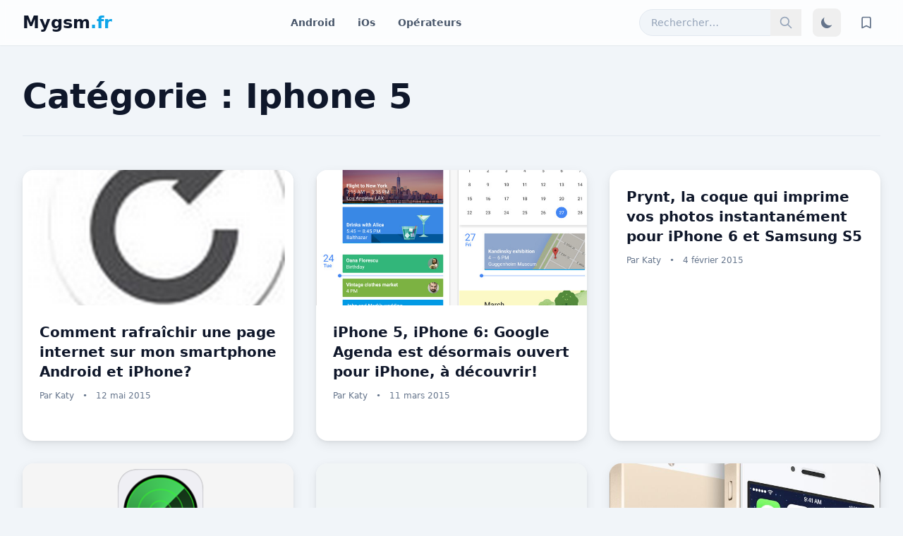

--- FILE ---
content_type: text/html; charset=UTF-8
request_url: https://www.mygsm.fr/category/apple/iphone-5-apple/
body_size: 10297
content:
<!DOCTYPE html>
<html lang="fr-FR">
<head>
    <meta charset="UTF-8">
    <meta name="viewport" content="width=device-width, initial-scale=1.0">
    <title>Iphone 5 &#8211; mygsm.fr</title>
<meta name='robots' content='max-image-preview:large' />
<link rel='dns-prefetch' href='//cdn.tailwindcss.com' />
<link rel='dns-prefetch' href='//www.mygsm.fr' />
<link rel="alternate" type="application/rss+xml" title="mygsm.fr &raquo; Flux de la catégorie Iphone 5" href="https://www.mygsm.fr/category/apple/iphone-5-apple/feed/" />
<style id='wp-img-auto-sizes-contain-inline-css' type='text/css'>
img:is([sizes=auto i],[sizes^="auto," i]){contain-intrinsic-size:3000px 1500px}
/*# sourceURL=wp-img-auto-sizes-contain-inline-css */
</style>
<style id='wp-emoji-styles-inline-css' type='text/css'>

	img.wp-smiley, img.emoji {
		display: inline !important;
		border: none !important;
		box-shadow: none !important;
		height: 1em !important;
		width: 1em !important;
		margin: 0 0.07em !important;
		vertical-align: -0.1em !important;
		background: none !important;
		padding: 0 !important;
	}
/*# sourceURL=wp-emoji-styles-inline-css */
</style>
<style id='wp-block-library-inline-css' type='text/css'>
:root{--wp-block-synced-color:#7a00df;--wp-block-synced-color--rgb:122,0,223;--wp-bound-block-color:var(--wp-block-synced-color);--wp-editor-canvas-background:#ddd;--wp-admin-theme-color:#007cba;--wp-admin-theme-color--rgb:0,124,186;--wp-admin-theme-color-darker-10:#006ba1;--wp-admin-theme-color-darker-10--rgb:0,107,160.5;--wp-admin-theme-color-darker-20:#005a87;--wp-admin-theme-color-darker-20--rgb:0,90,135;--wp-admin-border-width-focus:2px}@media (min-resolution:192dpi){:root{--wp-admin-border-width-focus:1.5px}}.wp-element-button{cursor:pointer}:root .has-very-light-gray-background-color{background-color:#eee}:root .has-very-dark-gray-background-color{background-color:#313131}:root .has-very-light-gray-color{color:#eee}:root .has-very-dark-gray-color{color:#313131}:root .has-vivid-green-cyan-to-vivid-cyan-blue-gradient-background{background:linear-gradient(135deg,#00d084,#0693e3)}:root .has-purple-crush-gradient-background{background:linear-gradient(135deg,#34e2e4,#4721fb 50%,#ab1dfe)}:root .has-hazy-dawn-gradient-background{background:linear-gradient(135deg,#faaca8,#dad0ec)}:root .has-subdued-olive-gradient-background{background:linear-gradient(135deg,#fafae1,#67a671)}:root .has-atomic-cream-gradient-background{background:linear-gradient(135deg,#fdd79a,#004a59)}:root .has-nightshade-gradient-background{background:linear-gradient(135deg,#330968,#31cdcf)}:root .has-midnight-gradient-background{background:linear-gradient(135deg,#020381,#2874fc)}:root{--wp--preset--font-size--normal:16px;--wp--preset--font-size--huge:42px}.has-regular-font-size{font-size:1em}.has-larger-font-size{font-size:2.625em}.has-normal-font-size{font-size:var(--wp--preset--font-size--normal)}.has-huge-font-size{font-size:var(--wp--preset--font-size--huge)}.has-text-align-center{text-align:center}.has-text-align-left{text-align:left}.has-text-align-right{text-align:right}.has-fit-text{white-space:nowrap!important}#end-resizable-editor-section{display:none}.aligncenter{clear:both}.items-justified-left{justify-content:flex-start}.items-justified-center{justify-content:center}.items-justified-right{justify-content:flex-end}.items-justified-space-between{justify-content:space-between}.screen-reader-text{border:0;clip-path:inset(50%);height:1px;margin:-1px;overflow:hidden;padding:0;position:absolute;width:1px;word-wrap:normal!important}.screen-reader-text:focus{background-color:#ddd;clip-path:none;color:#444;display:block;font-size:1em;height:auto;left:5px;line-height:normal;padding:15px 23px 14px;text-decoration:none;top:5px;width:auto;z-index:100000}html :where(.has-border-color){border-style:solid}html :where([style*=border-top-color]){border-top-style:solid}html :where([style*=border-right-color]){border-right-style:solid}html :where([style*=border-bottom-color]){border-bottom-style:solid}html :where([style*=border-left-color]){border-left-style:solid}html :where([style*=border-width]){border-style:solid}html :where([style*=border-top-width]){border-top-style:solid}html :where([style*=border-right-width]){border-right-style:solid}html :where([style*=border-bottom-width]){border-bottom-style:solid}html :where([style*=border-left-width]){border-left-style:solid}html :where(img[class*=wp-image-]){height:auto;max-width:100%}:where(figure){margin:0 0 1em}html :where(.is-position-sticky){--wp-admin--admin-bar--position-offset:var(--wp-admin--admin-bar--height,0px)}@media screen and (max-width:600px){html :where(.is-position-sticky){--wp-admin--admin-bar--position-offset:0px}}

/*# sourceURL=wp-block-library-inline-css */
</style><style id='global-styles-inline-css' type='text/css'>
:root{--wp--preset--aspect-ratio--square: 1;--wp--preset--aspect-ratio--4-3: 4/3;--wp--preset--aspect-ratio--3-4: 3/4;--wp--preset--aspect-ratio--3-2: 3/2;--wp--preset--aspect-ratio--2-3: 2/3;--wp--preset--aspect-ratio--16-9: 16/9;--wp--preset--aspect-ratio--9-16: 9/16;--wp--preset--color--black: #000000;--wp--preset--color--cyan-bluish-gray: #abb8c3;--wp--preset--color--white: #ffffff;--wp--preset--color--pale-pink: #f78da7;--wp--preset--color--vivid-red: #cf2e2e;--wp--preset--color--luminous-vivid-orange: #ff6900;--wp--preset--color--luminous-vivid-amber: #fcb900;--wp--preset--color--light-green-cyan: #7bdcb5;--wp--preset--color--vivid-green-cyan: #00d084;--wp--preset--color--pale-cyan-blue: #8ed1fc;--wp--preset--color--vivid-cyan-blue: #0693e3;--wp--preset--color--vivid-purple: #9b51e0;--wp--preset--gradient--vivid-cyan-blue-to-vivid-purple: linear-gradient(135deg,rgb(6,147,227) 0%,rgb(155,81,224) 100%);--wp--preset--gradient--light-green-cyan-to-vivid-green-cyan: linear-gradient(135deg,rgb(122,220,180) 0%,rgb(0,208,130) 100%);--wp--preset--gradient--luminous-vivid-amber-to-luminous-vivid-orange: linear-gradient(135deg,rgb(252,185,0) 0%,rgb(255,105,0) 100%);--wp--preset--gradient--luminous-vivid-orange-to-vivid-red: linear-gradient(135deg,rgb(255,105,0) 0%,rgb(207,46,46) 100%);--wp--preset--gradient--very-light-gray-to-cyan-bluish-gray: linear-gradient(135deg,rgb(238,238,238) 0%,rgb(169,184,195) 100%);--wp--preset--gradient--cool-to-warm-spectrum: linear-gradient(135deg,rgb(74,234,220) 0%,rgb(151,120,209) 20%,rgb(207,42,186) 40%,rgb(238,44,130) 60%,rgb(251,105,98) 80%,rgb(254,248,76) 100%);--wp--preset--gradient--blush-light-purple: linear-gradient(135deg,rgb(255,206,236) 0%,rgb(152,150,240) 100%);--wp--preset--gradient--blush-bordeaux: linear-gradient(135deg,rgb(254,205,165) 0%,rgb(254,45,45) 50%,rgb(107,0,62) 100%);--wp--preset--gradient--luminous-dusk: linear-gradient(135deg,rgb(255,203,112) 0%,rgb(199,81,192) 50%,rgb(65,88,208) 100%);--wp--preset--gradient--pale-ocean: linear-gradient(135deg,rgb(255,245,203) 0%,rgb(182,227,212) 50%,rgb(51,167,181) 100%);--wp--preset--gradient--electric-grass: linear-gradient(135deg,rgb(202,248,128) 0%,rgb(113,206,126) 100%);--wp--preset--gradient--midnight: linear-gradient(135deg,rgb(2,3,129) 0%,rgb(40,116,252) 100%);--wp--preset--font-size--small: 13px;--wp--preset--font-size--medium: 20px;--wp--preset--font-size--large: 36px;--wp--preset--font-size--x-large: 42px;--wp--preset--spacing--20: 0.44rem;--wp--preset--spacing--30: 0.67rem;--wp--preset--spacing--40: 1rem;--wp--preset--spacing--50: 1.5rem;--wp--preset--spacing--60: 2.25rem;--wp--preset--spacing--70: 3.38rem;--wp--preset--spacing--80: 5.06rem;--wp--preset--shadow--natural: 6px 6px 9px rgba(0, 0, 0, 0.2);--wp--preset--shadow--deep: 12px 12px 50px rgba(0, 0, 0, 0.4);--wp--preset--shadow--sharp: 6px 6px 0px rgba(0, 0, 0, 0.2);--wp--preset--shadow--outlined: 6px 6px 0px -3px rgb(255, 255, 255), 6px 6px rgb(0, 0, 0);--wp--preset--shadow--crisp: 6px 6px 0px rgb(0, 0, 0);}:where(.is-layout-flex){gap: 0.5em;}:where(.is-layout-grid){gap: 0.5em;}body .is-layout-flex{display: flex;}.is-layout-flex{flex-wrap: wrap;align-items: center;}.is-layout-flex > :is(*, div){margin: 0;}body .is-layout-grid{display: grid;}.is-layout-grid > :is(*, div){margin: 0;}:where(.wp-block-columns.is-layout-flex){gap: 2em;}:where(.wp-block-columns.is-layout-grid){gap: 2em;}:where(.wp-block-post-template.is-layout-flex){gap: 1.25em;}:where(.wp-block-post-template.is-layout-grid){gap: 1.25em;}.has-black-color{color: var(--wp--preset--color--black) !important;}.has-cyan-bluish-gray-color{color: var(--wp--preset--color--cyan-bluish-gray) !important;}.has-white-color{color: var(--wp--preset--color--white) !important;}.has-pale-pink-color{color: var(--wp--preset--color--pale-pink) !important;}.has-vivid-red-color{color: var(--wp--preset--color--vivid-red) !important;}.has-luminous-vivid-orange-color{color: var(--wp--preset--color--luminous-vivid-orange) !important;}.has-luminous-vivid-amber-color{color: var(--wp--preset--color--luminous-vivid-amber) !important;}.has-light-green-cyan-color{color: var(--wp--preset--color--light-green-cyan) !important;}.has-vivid-green-cyan-color{color: var(--wp--preset--color--vivid-green-cyan) !important;}.has-pale-cyan-blue-color{color: var(--wp--preset--color--pale-cyan-blue) !important;}.has-vivid-cyan-blue-color{color: var(--wp--preset--color--vivid-cyan-blue) !important;}.has-vivid-purple-color{color: var(--wp--preset--color--vivid-purple) !important;}.has-black-background-color{background-color: var(--wp--preset--color--black) !important;}.has-cyan-bluish-gray-background-color{background-color: var(--wp--preset--color--cyan-bluish-gray) !important;}.has-white-background-color{background-color: var(--wp--preset--color--white) !important;}.has-pale-pink-background-color{background-color: var(--wp--preset--color--pale-pink) !important;}.has-vivid-red-background-color{background-color: var(--wp--preset--color--vivid-red) !important;}.has-luminous-vivid-orange-background-color{background-color: var(--wp--preset--color--luminous-vivid-orange) !important;}.has-luminous-vivid-amber-background-color{background-color: var(--wp--preset--color--luminous-vivid-amber) !important;}.has-light-green-cyan-background-color{background-color: var(--wp--preset--color--light-green-cyan) !important;}.has-vivid-green-cyan-background-color{background-color: var(--wp--preset--color--vivid-green-cyan) !important;}.has-pale-cyan-blue-background-color{background-color: var(--wp--preset--color--pale-cyan-blue) !important;}.has-vivid-cyan-blue-background-color{background-color: var(--wp--preset--color--vivid-cyan-blue) !important;}.has-vivid-purple-background-color{background-color: var(--wp--preset--color--vivid-purple) !important;}.has-black-border-color{border-color: var(--wp--preset--color--black) !important;}.has-cyan-bluish-gray-border-color{border-color: var(--wp--preset--color--cyan-bluish-gray) !important;}.has-white-border-color{border-color: var(--wp--preset--color--white) !important;}.has-pale-pink-border-color{border-color: var(--wp--preset--color--pale-pink) !important;}.has-vivid-red-border-color{border-color: var(--wp--preset--color--vivid-red) !important;}.has-luminous-vivid-orange-border-color{border-color: var(--wp--preset--color--luminous-vivid-orange) !important;}.has-luminous-vivid-amber-border-color{border-color: var(--wp--preset--color--luminous-vivid-amber) !important;}.has-light-green-cyan-border-color{border-color: var(--wp--preset--color--light-green-cyan) !important;}.has-vivid-green-cyan-border-color{border-color: var(--wp--preset--color--vivid-green-cyan) !important;}.has-pale-cyan-blue-border-color{border-color: var(--wp--preset--color--pale-cyan-blue) !important;}.has-vivid-cyan-blue-border-color{border-color: var(--wp--preset--color--vivid-cyan-blue) !important;}.has-vivid-purple-border-color{border-color: var(--wp--preset--color--vivid-purple) !important;}.has-vivid-cyan-blue-to-vivid-purple-gradient-background{background: var(--wp--preset--gradient--vivid-cyan-blue-to-vivid-purple) !important;}.has-light-green-cyan-to-vivid-green-cyan-gradient-background{background: var(--wp--preset--gradient--light-green-cyan-to-vivid-green-cyan) !important;}.has-luminous-vivid-amber-to-luminous-vivid-orange-gradient-background{background: var(--wp--preset--gradient--luminous-vivid-amber-to-luminous-vivid-orange) !important;}.has-luminous-vivid-orange-to-vivid-red-gradient-background{background: var(--wp--preset--gradient--luminous-vivid-orange-to-vivid-red) !important;}.has-very-light-gray-to-cyan-bluish-gray-gradient-background{background: var(--wp--preset--gradient--very-light-gray-to-cyan-bluish-gray) !important;}.has-cool-to-warm-spectrum-gradient-background{background: var(--wp--preset--gradient--cool-to-warm-spectrum) !important;}.has-blush-light-purple-gradient-background{background: var(--wp--preset--gradient--blush-light-purple) !important;}.has-blush-bordeaux-gradient-background{background: var(--wp--preset--gradient--blush-bordeaux) !important;}.has-luminous-dusk-gradient-background{background: var(--wp--preset--gradient--luminous-dusk) !important;}.has-pale-ocean-gradient-background{background: var(--wp--preset--gradient--pale-ocean) !important;}.has-electric-grass-gradient-background{background: var(--wp--preset--gradient--electric-grass) !important;}.has-midnight-gradient-background{background: var(--wp--preset--gradient--midnight) !important;}.has-small-font-size{font-size: var(--wp--preset--font-size--small) !important;}.has-medium-font-size{font-size: var(--wp--preset--font-size--medium) !important;}.has-large-font-size{font-size: var(--wp--preset--font-size--large) !important;}.has-x-large-font-size{font-size: var(--wp--preset--font-size--x-large) !important;}
/*# sourceURL=global-styles-inline-css */
</style>

<style id='classic-theme-styles-inline-css' type='text/css'>
/*! This file is auto-generated */
.wp-block-button__link{color:#fff;background-color:#32373c;border-radius:9999px;box-shadow:none;text-decoration:none;padding:calc(.667em + 2px) calc(1.333em + 2px);font-size:1.125em}.wp-block-file__button{background:#32373c;color:#fff;text-decoration:none}
/*# sourceURL=/wp-includes/css/classic-themes.min.css */
</style>
<link rel='stylesheet' id='mygsm-style-css' href='https://www.mygsm.fr/wp-content/themes/Archive/style.css?ver=1.1' type='text/css' media='all' />
<script type="text/javascript" src="https://cdn.tailwindcss.com?plugins=typography" id="tailwindcss-js"></script>
<link rel="https://api.w.org/" href="https://www.mygsm.fr/wp-json/" /><link rel="alternate" title="JSON" type="application/json" href="https://www.mygsm.fr/wp-json/wp/v2/categories/2999" /><link rel="EditURI" type="application/rsd+xml" title="RSD" href="https://www.mygsm.fr/xmlrpc.php?rsd" />
<meta name="generator" content="WordPress 6.9" />
<style type="text/css">.recentcomments a{display:inline !important;padding:0 !important;margin:0 !important;}</style><link rel="icon" href="https://www.mygsm.fr/wp-content/uploads/cropped-testmygsm-2-32x32.png" sizes="32x32" />
<link rel="icon" href="https://www.mygsm.fr/wp-content/uploads/cropped-testmygsm-2-192x192.png" sizes="192x192" />
<link rel="apple-touch-icon" href="https://www.mygsm.fr/wp-content/uploads/cropped-testmygsm-2-180x180.png" />
<meta name="msapplication-TileImage" content="https://www.mygsm.fr/wp-content/uploads/cropped-testmygsm-2-270x270.png" />
    <script>
        // Configuration de Tailwind CSS pour utiliser la stratégie de classe pour le mode sombre
        tailwind.config = {
            darkMode: 'class',
        }
    </script>
</head>
<body class="archive category category-iphone-5-apple category-2999 wp-theme-Archive bg-slate-100 dark:bg-slate-900 font-sans antialiased transition-colors duration-300">
<div id="page" class="site">
    <div id="reading-progress-bar" class="h-1 bg-sky-500 fixed top-0 left-0 z-50 transition-all duration-100"></div>

    <header id="masthead" class="site-header bg-white/80 dark:bg-slate-800/80 backdrop-blur-sm sticky top-0 z-40 shadow-sm">
        <div class="container mx-auto px-4 sm:px-6 lg:px-8">
            <div class="flex items-center justify-between h-16">
                
                <!-- Logo du site -->
                <div class="flex-shrink-0">
                    <a href="https://www.mygsm.fr/" rel="home" class="text-2xl font-bold text-slate-900 dark:text-white">Mygsm<span class="text-sky-500">.fr</span></a>
                </div>

                <!-- Navigation principale -->
                <nav id="site-navigation" class="hidden md:block">
                    <ul id="menu-menu-lite" class="flex items-center space-x-8 text-sm font-semibold text-slate-600 dark:text-slate-300"><li id="menu-item-20941" class="menu-item menu-item-type-taxonomy menu-item-object-category menu-item-20941"><a href="https://www.mygsm.fr/category/systeme-dexploitation/android-systeme-dexploitation/">Android</a></li>
<li id="menu-item-20940" class="menu-item menu-item-type-taxonomy menu-item-object-category current-category-ancestor menu-item-20940"><a href="https://www.mygsm.fr/category/apple/">iOs</a></li>
<li id="menu-item-20939" class="menu-item menu-item-type-taxonomy menu-item-object-category menu-item-20939"><a href="https://www.mygsm.fr/category/operateurs/">Opérateurs</a></li>
</ul>                </nav>

                <!-- Actions : Recherche, Thème, Favoris -->
                <div class="flex items-center space-x-4">
                    <form role="search" method="get" class="search-form relative" action="https://www.mygsm.fr/">
    <label>
        <span class="screen-reader-text">Rechercher :</span>
        <input 
            type="search" 
            class="search-field bg-slate-100 dark:bg-slate-700 border border-slate-200 dark:border-slate-600 text-slate-900 dark:text-white placeholder-slate-400 text-sm rounded-full py-2 pl-4 pr-10 w-full focus:outline-none focus:ring-2 focus:ring-sky-500" 
            placeholder="Rechercher…" 
            value="" 
            name="s" 
        />
    </label>
    <button type="submit" class="search-submit absolute top-0 right-0 h-full px-3 text-slate-400 hover:text-sky-500">
        <svg class="h-5 w-5" fill="none" viewBox="0 0 24 24" stroke="currentColor" stroke-width="2"><path stroke-linecap="round" stroke-linejoin="round" d="M21 21l-6-6m2-5a7 7 0 11-14 0 7 7 0 0114 0z"></path></svg>
        <span class="screen-reader-text">Rechercher</span>
    </button>
</form>

                    <button id="theme-toggle" type="button" class="text-slate-500 dark:text-slate-400 hover:bg-slate-100 dark:hover:bg-slate-700 rounded-lg text-sm p-2.5">
                        <svg id="theme-toggle-dark-icon" class="w-5 h-5" fill="currentColor" viewBox="0 0 20 20"><path d="M17.293 13.293A8 8 0 016.707 2.707a8.001 8.001 0 1010.586 10.586z"></path></svg>
                        <svg id="theme-toggle-light-icon" class="hidden w-5 h-5" fill="currentColor" viewBox="0 0 20 20"><path d="M10 2a1 1 0 011 1v1a1 1 0 11-2 0V3a1 1 0 011-1zm4 8a4 4 0 11-8 0 4 4 0 018 0zm-.464 4.95l.707.707a1 1 0 001.414-1.414l-.707-.707a1 1 0 00-1.414 1.414zm2.12-10.607a1 1 0 010 1.414l-.706.707a1 1 0 11-1.414-1.414l.707-.707a1 1 0 011.414 0zM17 11a1 1 0 100-2h-1a1 1 0 100 2h1zm-7 4a1 1 0 011 1v1a1 1 0 11-2 0v-1a1 1 0 011-1zM5.05 5.05A1 1 0 003.636 6.464l.707.707a1 1 0 001.414-1.414l-.707-.707zM3 11a1 1 0 100-2H2a1 1 0 100 2h1zM6.464 16.364l-.707.707a1 1 0 001.414 1.414l.707-.707a1 1 0 00-1.414-1.414z"></path></svg>
                    </button>

                    <a href="https://www.mygsm.fr/mes-articles/" class="relative text-slate-500 dark:text-slate-400 hover:bg-slate-100 dark:hover:bg-slate-700 rounded-lg p-2.5">
                        <svg class="w-5 h-5" fill="none" stroke="currentColor" viewBox="0 0 24 24"><path stroke-linecap="round" stroke-linejoin="round" stroke-width="2" d="M5 5a2 2 0 012-2h10a2 2 0 012 2v16l-7-3.5L5 21V5z"></path></svg>
                        <span id="saved-count" class="absolute -top-1 -right-1 bg-sky-500 text-white text-xs font-bold rounded-full h-4 w-4 flex items-center justify-center hidden">0</span>
                    </a>
                </div>

            </div>
        </div>
    </header>

    <div id="content" class="site-content">


<div id="primary" class="content-area container mx-auto py-8 lg:py-12 px-4 sm:px-6 lg:px-8">
    <main id="main" class="site-main">

        
            <header class="page-header mb-12 border-b border-slate-200 dark:border-slate-700 pb-8">
                <h1 class="page-title text-3xl md:text-5xl font-extrabold text-slate-900 dark:text-white">Catégorie : <span>Iphone 5</span></h1>            </header><!-- .page-header -->

            <div class="grid grid-cols-1 md:grid-cols-2 lg:grid-cols-3 gap-8">
                
                    <article id="post-18723" class="bg-white dark:bg-slate-800 rounded-2xl overflow-hidden material-shadow flex flex-col group post-18723 post type-post status-publish format-standard has-post-thumbnail hentry category-actualites category-apple category-iphone-5-apple category-iphone-5s-apple category-iphone-6-apple tag-android tag-iphone tag-rafraichir tag-web">
                        
                                                    <a href="https://www.mygsm.fr/comment-rafraichir-une-page-internet-sur-mon-smartphone-android-et-iphone/" class="block overflow-hidden">
                                <img src="https://www.mygsm.fr/wp-content/uploads/Screenshot-2015-05-12-at-12.22.30.png" alt="Comment rafraîchir une page internet sur mon smartphone Android et iPhone?" class="w-full h-48 object-cover group-hover:scale-105 transition-transform duration-300 ease-in-out">
                            </a>
                        
                        <div class="p-6 flex flex-col flex-grow">
                            <h2 class="entry-title text-xl font-bold text-slate-900 dark:text-white mb-3">
                                <a href="https://www.mygsm.fr/comment-rafraichir-une-page-internet-sur-mon-smartphone-android-et-iphone/" class="hover:text-sky-500 dark:hover:text-sky-400 transition-colors">Comment rafraîchir une page internet sur mon smartphone Android et iPhone?</a>
                            </h2>

                            <div class="entry-meta text-xs text-slate-500 dark:text-slate-400 mb-4">
                                <span>Par <a href="https://www.mygsm.fr/author/katy/" title="Articles par Katy" rel="author">Katy</a></span>
                                <span class="mx-2">&bull;</span>
                                <span>12 mai 2015</span>
                            </div>

                            <div class="mt-auto pt-4">
                                 <!-- Espace pour des éléments futurs si besoin -->
                            </div>
                        </div>
                    </article>

                
                    <article id="post-18499" class="bg-white dark:bg-slate-800 rounded-2xl overflow-hidden material-shadow flex flex-col group post-18499 post type-post status-publish format-standard has-post-thumbnail hentry category-actualites category-apple category-iphone-5-apple category-iphone-5s-apple category-iphone-6-apple category-systeme-dexploitation tag-compatible tag-google-agenda tag-iphone-5 tag-iphone-6">
                        
                                                    <a href="https://www.mygsm.fr/iphone-5-iphone-6-google-agenda-est-desormais-ouvert-pour-iphone-a-decouvrir/" class="block overflow-hidden">
                                <img src="https://www.mygsm.fr/wp-content/uploads/Screenshot-2015-03-11-at-11.56.54.png" alt="iPhone 5, iPhone 6: Google Agenda est désormais ouvert pour iPhone, à découvrir!" class="w-full h-48 object-cover group-hover:scale-105 transition-transform duration-300 ease-in-out">
                            </a>
                        
                        <div class="p-6 flex flex-col flex-grow">
                            <h2 class="entry-title text-xl font-bold text-slate-900 dark:text-white mb-3">
                                <a href="https://www.mygsm.fr/iphone-5-iphone-6-google-agenda-est-desormais-ouvert-pour-iphone-a-decouvrir/" class="hover:text-sky-500 dark:hover:text-sky-400 transition-colors">iPhone 5, iPhone 6: Google Agenda est désormais ouvert pour iPhone, à découvrir!</a>
                            </h2>

                            <div class="entry-meta text-xs text-slate-500 dark:text-slate-400 mb-4">
                                <span>Par <a href="https://www.mygsm.fr/author/katy/" title="Articles par Katy" rel="author">Katy</a></span>
                                <span class="mx-2">&bull;</span>
                                <span>11 mars 2015</span>
                            </div>

                            <div class="mt-auto pt-4">
                                 <!-- Espace pour des éléments futurs si besoin -->
                            </div>
                        </div>
                    </article>

                
                    <article id="post-18318" class="bg-white dark:bg-slate-800 rounded-2xl overflow-hidden material-shadow flex flex-col group post-18318 post type-post status-publish format-standard hentry category-actualites category-android-systeme-dexploitation category-apple category-iphone-5-apple category-iphone-5s-apple category-iphone-6-apple category-samsung-galaxy-s5 tag-accessoire tag-coque tag-impression-photo tag-iphone tag-prynt tag-samsung tag-smartphone">
                        
                        
                        <div class="p-6 flex flex-col flex-grow">
                            <h2 class="entry-title text-xl font-bold text-slate-900 dark:text-white mb-3">
                                <a href="https://www.mygsm.fr/prynt-la-coque-qui-imprime-vos-photos-instantanement-pour-iphone-6-et-samsung-s5/" class="hover:text-sky-500 dark:hover:text-sky-400 transition-colors">Prynt, la coque qui imprime vos photos instantanément pour iPhone 6 et Samsung S5</a>
                            </h2>

                            <div class="entry-meta text-xs text-slate-500 dark:text-slate-400 mb-4">
                                <span>Par <a href="https://www.mygsm.fr/author/katy/" title="Articles par Katy" rel="author">Katy</a></span>
                                <span class="mx-2">&bull;</span>
                                <span>4 février 2015</span>
                            </div>

                            <div class="mt-auto pt-4">
                                 <!-- Espace pour des éléments futurs si besoin -->
                            </div>
                        </div>
                    </article>

                
                    <article id="post-17744" class="bg-white dark:bg-slate-800 rounded-2xl overflow-hidden material-shadow flex flex-col group post-17744 post type-post status-publish format-standard has-post-thumbnail hentry category-actualites category-apple category-iphone-4s category-iphone-5-apple category-iphone-6-apple tag-apple tag-iphone tag-iphone-6 tag-verrouillage-icloud">
                        
                                                    <a href="https://www.mygsm.fr/verifier-iphone-verrouille-via-icloud/" class="block overflow-hidden">
                                <img src="https://www.mygsm.fr/wp-content/uploads/Screenshot-2014-10-02-at-14.13.10.png" alt="Vérifier si un iPhone est verrouillé via iCloud?" class="w-full h-48 object-cover group-hover:scale-105 transition-transform duration-300 ease-in-out">
                            </a>
                        
                        <div class="p-6 flex flex-col flex-grow">
                            <h2 class="entry-title text-xl font-bold text-slate-900 dark:text-white mb-3">
                                <a href="https://www.mygsm.fr/verifier-iphone-verrouille-via-icloud/" class="hover:text-sky-500 dark:hover:text-sky-400 transition-colors">Vérifier si un iPhone est verrouillé via iCloud?</a>
                            </h2>

                            <div class="entry-meta text-xs text-slate-500 dark:text-slate-400 mb-4">
                                <span>Par <a href="https://www.mygsm.fr/author/katy/" title="Articles par Katy" rel="author">Katy</a></span>
                                <span class="mx-2">&bull;</span>
                                <span>2 octobre 2014</span>
                            </div>

                            <div class="mt-auto pt-4">
                                 <!-- Espace pour des éléments futurs si besoin -->
                            </div>
                        </div>
                    </article>

                
                    <article id="post-16092" class="bg-white dark:bg-slate-800 rounded-2xl overflow-hidden material-shadow flex flex-col group post-16092 post type-post status-publish format-standard has-post-thumbnail hentry category-actualites category-iphone-apple category-iphone-4g category-iphone-4s category-iphone-5-apple category-iphone-5s-apple tag-clavier-iphone-5 tag-dictionnaire-sur-iphone tag-iphone4 tag-swiftkey">
                        
                                                    <a href="https://www.mygsm.fr/swiftkey-choisissez-clavier-efficace-iphone-4-iphone-5/" class="block overflow-hidden">
                                <img src="https://www.mygsm.fr/wp-content/uploads/13538473955_acd7f38690.jpg" alt="Swiftkey, choisissez un clavier plus efficace pour votre iPhone 4 et iPhone 5." class="w-full h-48 object-cover group-hover:scale-105 transition-transform duration-300 ease-in-out">
                            </a>
                        
                        <div class="p-6 flex flex-col flex-grow">
                            <h2 class="entry-title text-xl font-bold text-slate-900 dark:text-white mb-3">
                                <a href="https://www.mygsm.fr/swiftkey-choisissez-clavier-efficace-iphone-4-iphone-5/" class="hover:text-sky-500 dark:hover:text-sky-400 transition-colors">Swiftkey, choisissez un clavier plus efficace pour votre iPhone 4 et iPhone 5.</a>
                            </h2>

                            <div class="entry-meta text-xs text-slate-500 dark:text-slate-400 mb-4">
                                <span>Par <a href="https://www.mygsm.fr/author/katy/" title="Articles par Katy" rel="author">Katy</a></span>
                                <span class="mx-2">&bull;</span>
                                <span>31 mars 2014</span>
                            </div>

                            <div class="mt-auto pt-4">
                                 <!-- Espace pour des éléments futurs si besoin -->
                            </div>
                        </div>
                    </article>

                
                    <article id="post-15056" class="bg-white dark:bg-slate-800 rounded-2xl overflow-hidden material-shadow flex flex-col group post-15056 post type-post status-publish format-standard has-post-thumbnail hentry category-actualites category-apple category-trucs-et-astuces category-iphone-4s category-iphone-5-apple category-iphone-5s-apple tag-bloquer-contact tag-ios tag-ios7 tag-iphone-5 tag-iphone-5s">
                        
                                                    <a href="https://www.mygsm.fr/bloquer-les-contacts-indesirables-sur-iphone-5s-et-ios7/" class="block overflow-hidden">
                                <img src="https://www.mygsm.fr/wp-content/uploads/iphone-5s-dore.jpg" alt="Bloquer les contacts indésirables sur Iphone 5S et IOS7" class="w-full h-48 object-cover group-hover:scale-105 transition-transform duration-300 ease-in-out">
                            </a>
                        
                        <div class="p-6 flex flex-col flex-grow">
                            <h2 class="entry-title text-xl font-bold text-slate-900 dark:text-white mb-3">
                                <a href="https://www.mygsm.fr/bloquer-les-contacts-indesirables-sur-iphone-5s-et-ios7/" class="hover:text-sky-500 dark:hover:text-sky-400 transition-colors">Bloquer les contacts indésirables sur Iphone 5S et IOS7</a>
                            </h2>

                            <div class="entry-meta text-xs text-slate-500 dark:text-slate-400 mb-4">
                                <span>Par <a href="https://www.mygsm.fr/author/d22web/" title="Articles par Nicolas" rel="author">Nicolas</a></span>
                                <span class="mx-2">&bull;</span>
                                <span>21 novembre 2013</span>
                            </div>

                            <div class="mt-auto pt-4">
                                 <!-- Espace pour des éléments futurs si besoin -->
                            </div>
                        </div>
                    </article>

                
                    <article id="post-15044" class="bg-white dark:bg-slate-800 rounded-2xl overflow-hidden material-shadow flex flex-col group post-15044 post type-post status-publish format-standard has-post-thumbnail hentry category-actualites category-apple category-iphone-4g category-iphone-4s category-iphone-5-apple category-iphone-5s-apple tag-astuces tag-autonomie tag-batterie tag-iphone-4 tag-iphone-5 tag-iphone-5s tag-topics">
                        
                                                    <a href="https://www.mygsm.fr/iphone5s-optimiser-la-batterie-de-votre-iphone-5s-ou-iphone-sous-ios7/" class="block overflow-hidden">
                                <img src="https://www.mygsm.fr/wp-content/uploads/IOS7.png" alt="IPhone5S: Optimiser la batterie de votre Iphone 5S ou Iphone sous IOS7." class="w-full h-48 object-cover group-hover:scale-105 transition-transform duration-300 ease-in-out">
                            </a>
                        
                        <div class="p-6 flex flex-col flex-grow">
                            <h2 class="entry-title text-xl font-bold text-slate-900 dark:text-white mb-3">
                                <a href="https://www.mygsm.fr/iphone5s-optimiser-la-batterie-de-votre-iphone-5s-ou-iphone-sous-ios7/" class="hover:text-sky-500 dark:hover:text-sky-400 transition-colors">IPhone5S: Optimiser la batterie de votre Iphone 5S ou Iphone sous IOS7.</a>
                            </h2>

                            <div class="entry-meta text-xs text-slate-500 dark:text-slate-400 mb-4">
                                <span>Par <a href="https://www.mygsm.fr/author/katy/" title="Articles par Katy" rel="author">Katy</a></span>
                                <span class="mx-2">&bull;</span>
                                <span>21 novembre 2013</span>
                            </div>

                            <div class="mt-auto pt-4">
                                 <!-- Espace pour des éléments futurs si besoin -->
                            </div>
                        </div>
                    </article>

                
                    <article id="post-14853" class="bg-white dark:bg-slate-800 rounded-2xl overflow-hidden material-shadow flex flex-col group post-14853 post type-post status-publish format-standard has-post-thumbnail hentry category-actualites category-apple category-iphone-5-apple category-iphone-5s-apple tag-blendtec tag-iphone-5c tag-iphone-5s tag-mixer tag-mixeur tag-video">
                        
                                                    <a href="https://www.mygsm.fr/iphone-5s-et-5c-dans-un-mixeur-video/" class="block overflow-hidden">
                                <img src="https://www.mygsm.fr/wp-content/uploads/Iphone-5C.jpg" alt="Iphone 5S et 5C dans un mixeur&#8230; vidéo!" class="w-full h-48 object-cover group-hover:scale-105 transition-transform duration-300 ease-in-out">
                            </a>
                        
                        <div class="p-6 flex flex-col flex-grow">
                            <h2 class="entry-title text-xl font-bold text-slate-900 dark:text-white mb-3">
                                <a href="https://www.mygsm.fr/iphone-5s-et-5c-dans-un-mixeur-video/" class="hover:text-sky-500 dark:hover:text-sky-400 transition-colors">Iphone 5S et 5C dans un mixeur&#8230; vidéo!</a>
                            </h2>

                            <div class="entry-meta text-xs text-slate-500 dark:text-slate-400 mb-4">
                                <span>Par <a href="https://www.mygsm.fr/author/katy/" title="Articles par Katy" rel="author">Katy</a></span>
                                <span class="mx-2">&bull;</span>
                                <span>7 novembre 2013</span>
                            </div>

                            <div class="mt-auto pt-4">
                                 <!-- Espace pour des éléments futurs si besoin -->
                            </div>
                        </div>
                    </article>

                
                    <article id="post-14844" class="bg-white dark:bg-slate-800 rounded-2xl overflow-hidden material-shadow flex flex-col group post-14844 post type-post status-publish format-standard has-post-thumbnail hentry category-actualites category-apple category-iphone-5-apple category-iphone-5s-apple tag-iphone-5 tag-iphone-5s tag-stickers tag-transformer">
                        
                                                    <a href="https://www.mygsm.fr/iphone-5-devient-un-iphone-5s-pour-18e/" class="block overflow-hidden">
                                <img src="https://www.mygsm.fr/wp-content/uploads/iphone-5s-dore.jpg" alt="Iphone 5 devient un Iphone 5S pour 18€." class="w-full h-48 object-cover group-hover:scale-105 transition-transform duration-300 ease-in-out">
                            </a>
                        
                        <div class="p-6 flex flex-col flex-grow">
                            <h2 class="entry-title text-xl font-bold text-slate-900 dark:text-white mb-3">
                                <a href="https://www.mygsm.fr/iphone-5-devient-un-iphone-5s-pour-18e/" class="hover:text-sky-500 dark:hover:text-sky-400 transition-colors">Iphone 5 devient un Iphone 5S pour 18€.</a>
                            </h2>

                            <div class="entry-meta text-xs text-slate-500 dark:text-slate-400 mb-4">
                                <span>Par <a href="https://www.mygsm.fr/author/katy/" title="Articles par Katy" rel="author">Katy</a></span>
                                <span class="mx-2">&bull;</span>
                                <span>6 novembre 2013</span>
                            </div>

                            <div class="mt-auto pt-4">
                                 <!-- Espace pour des éléments futurs si besoin -->
                            </div>
                        </div>
                    </article>

                
                    <article id="post-14329" class="bg-white dark:bg-slate-800 rounded-2xl overflow-hidden material-shadow flex flex-col group post-14329 post type-post status-publish format-standard has-post-thumbnail hentry category-actualites category-apple category-ios-5 category-iphone-5-apple category-iphone-5s-apple category-systeme-dexploitation tag-airdrop tag-ios7 tag-tutoriel">
                        
                                                    <a href="https://www.mygsm.fr/airdrop-envoyez-fichiers-photos-videos-lien-ios7/" class="block overflow-hidden">
                                <img src="https://www.mygsm.fr/wp-content/uploads/airdrop_icon.jpg" alt="AirDrop : envoyez des fichiers Photos, vidéos, lien sur IOS7" class="w-full h-48 object-cover group-hover:scale-105 transition-transform duration-300 ease-in-out">
                            </a>
                        
                        <div class="p-6 flex flex-col flex-grow">
                            <h2 class="entry-title text-xl font-bold text-slate-900 dark:text-white mb-3">
                                <a href="https://www.mygsm.fr/airdrop-envoyez-fichiers-photos-videos-lien-ios7/" class="hover:text-sky-500 dark:hover:text-sky-400 transition-colors">AirDrop : envoyez des fichiers Photos, vidéos, lien sur IOS7</a>
                            </h2>

                            <div class="entry-meta text-xs text-slate-500 dark:text-slate-400 mb-4">
                                <span>Par <a href="https://www.mygsm.fr/author/d22web/" title="Articles par Nicolas" rel="author">Nicolas</a></span>
                                <span class="mx-2">&bull;</span>
                                <span>25 septembre 2013</span>
                            </div>

                            <div class="mt-auto pt-4">
                                 <!-- Espace pour des éléments futurs si besoin -->
                            </div>
                        </div>
                    </article>

                            </div>

            
	<nav class="navigation pagination" aria-label=" ">
		<h2 class="screen-reader-text"> </h2>
		<div class="nav-links"><span aria-current="page" class="page-numbers current"><span class="mx-1 px-3 py-1 rounded-md">1</span></span>
<a class="page-numbers" href="https://www.mygsm.fr/category/apple/iphone-5-apple/page/2/"><span class="mx-1 px-3 py-1 rounded-md">2</span></a>
<a class="page-numbers" href="https://www.mygsm.fr/category/apple/iphone-5-apple/page/3/"><span class="mx-1 px-3 py-1 rounded-md">3</span></a>
<span class="page-numbers dots">…</span>
<a class="page-numbers" href="https://www.mygsm.fr/category/apple/iphone-5-apple/page/6/"><span class="mx-1 px-3 py-1 rounded-md">6</span></a>
<a class="next page-numbers" href="https://www.mygsm.fr/category/apple/iphone-5-apple/page/2/">Suivant &rarr;</a></div>
	</nav>
    </main><!-- #main -->
</div><!-- #primary -->

    </div><!-- #content -->

    <footer id="colophon" class="site-footer bg-slate-200 dark:bg-slate-800 text-slate-600 dark:text-slate-400 mt-12 lg:mt-16">
        <div class="container mx-auto px-4 sm:px-6 lg:px-8 py-8 text-center text-sm">
            <p>&copy; 2026 mygsm.fr. Tous droits réservés.</p>
        </div>
    </footer>
</div><!-- #page -->

<!-- Bouton "Remonter en Haut" -->
<button id="back-to-top" class="hidden fixed bottom-5 right-5 bg-sky-500 hover:bg-sky-600 text-white p-3 rounded-full shadow-lg transition-opacity duration-300 z-50">
    <svg class="w-6 h-6" fill="none" stroke="currentColor" viewBox="0 0 24 24"><path stroke-linecap="round" stroke-linejoin="round" stroke-width="2" d="M5 15l7-7 7 7"></path></svg>
</button>

<script type="speculationrules">
{"prefetch":[{"source":"document","where":{"and":[{"href_matches":"/*"},{"not":{"href_matches":["/wp-*.php","/wp-admin/*","/wp-content/uploads/*","/wp-content/*","/wp-content/plugins/*","/wp-content/themes/Archive/*","/*\\?(.+)"]}},{"not":{"selector_matches":"a[rel~=\"nofollow\"]"}},{"not":{"selector_matches":".no-prefetch, .no-prefetch a"}}]},"eagerness":"conservative"}]}
</script>
<script type="text/javascript" src="https://www.mygsm.fr/wp-includes/js/dist/hooks.min.js?ver=dd5603f07f9220ed27f1" id="wp-hooks-js"></script>
<script type="text/javascript" id="mygsm-main-js-js-extra">
/* <![CDATA[ */
var mygsm_ajax_obj = {"ajax_url":"https://www.mygsm.fr/wp-admin/admin-ajax.php"};
//# sourceURL=mygsm-main-js-js-extra
/* ]]> */
</script>
<script type="text/javascript" src="https://www.mygsm.fr/wp-content/themes/Archive/js/main.js?ver=1.1" id="mygsm-main-js-js"></script>
<script id="wp-emoji-settings" type="application/json">
{"baseUrl":"https://s.w.org/images/core/emoji/17.0.2/72x72/","ext":".png","svgUrl":"https://s.w.org/images/core/emoji/17.0.2/svg/","svgExt":".svg","source":{"concatemoji":"https://www.mygsm.fr/wp-includes/js/wp-emoji-release.min.js?ver=6.9"}}
</script>
<script type="module">
/* <![CDATA[ */
/*! This file is auto-generated */
const a=JSON.parse(document.getElementById("wp-emoji-settings").textContent),o=(window._wpemojiSettings=a,"wpEmojiSettingsSupports"),s=["flag","emoji"];function i(e){try{var t={supportTests:e,timestamp:(new Date).valueOf()};sessionStorage.setItem(o,JSON.stringify(t))}catch(e){}}function c(e,t,n){e.clearRect(0,0,e.canvas.width,e.canvas.height),e.fillText(t,0,0);t=new Uint32Array(e.getImageData(0,0,e.canvas.width,e.canvas.height).data);e.clearRect(0,0,e.canvas.width,e.canvas.height),e.fillText(n,0,0);const a=new Uint32Array(e.getImageData(0,0,e.canvas.width,e.canvas.height).data);return t.every((e,t)=>e===a[t])}function p(e,t){e.clearRect(0,0,e.canvas.width,e.canvas.height),e.fillText(t,0,0);var n=e.getImageData(16,16,1,1);for(let e=0;e<n.data.length;e++)if(0!==n.data[e])return!1;return!0}function u(e,t,n,a){switch(t){case"flag":return n(e,"\ud83c\udff3\ufe0f\u200d\u26a7\ufe0f","\ud83c\udff3\ufe0f\u200b\u26a7\ufe0f")?!1:!n(e,"\ud83c\udde8\ud83c\uddf6","\ud83c\udde8\u200b\ud83c\uddf6")&&!n(e,"\ud83c\udff4\udb40\udc67\udb40\udc62\udb40\udc65\udb40\udc6e\udb40\udc67\udb40\udc7f","\ud83c\udff4\u200b\udb40\udc67\u200b\udb40\udc62\u200b\udb40\udc65\u200b\udb40\udc6e\u200b\udb40\udc67\u200b\udb40\udc7f");case"emoji":return!a(e,"\ud83e\u1fac8")}return!1}function f(e,t,n,a){let r;const o=(r="undefined"!=typeof WorkerGlobalScope&&self instanceof WorkerGlobalScope?new OffscreenCanvas(300,150):document.createElement("canvas")).getContext("2d",{willReadFrequently:!0}),s=(o.textBaseline="top",o.font="600 32px Arial",{});return e.forEach(e=>{s[e]=t(o,e,n,a)}),s}function r(e){var t=document.createElement("script");t.src=e,t.defer=!0,document.head.appendChild(t)}a.supports={everything:!0,everythingExceptFlag:!0},new Promise(t=>{let n=function(){try{var e=JSON.parse(sessionStorage.getItem(o));if("object"==typeof e&&"number"==typeof e.timestamp&&(new Date).valueOf()<e.timestamp+604800&&"object"==typeof e.supportTests)return e.supportTests}catch(e){}return null}();if(!n){if("undefined"!=typeof Worker&&"undefined"!=typeof OffscreenCanvas&&"undefined"!=typeof URL&&URL.createObjectURL&&"undefined"!=typeof Blob)try{var e="postMessage("+f.toString()+"("+[JSON.stringify(s),u.toString(),c.toString(),p.toString()].join(",")+"));",a=new Blob([e],{type:"text/javascript"});const r=new Worker(URL.createObjectURL(a),{name:"wpTestEmojiSupports"});return void(r.onmessage=e=>{i(n=e.data),r.terminate(),t(n)})}catch(e){}i(n=f(s,u,c,p))}t(n)}).then(e=>{for(const n in e)a.supports[n]=e[n],a.supports.everything=a.supports.everything&&a.supports[n],"flag"!==n&&(a.supports.everythingExceptFlag=a.supports.everythingExceptFlag&&a.supports[n]);var t;a.supports.everythingExceptFlag=a.supports.everythingExceptFlag&&!a.supports.flag,a.supports.everything||((t=a.source||{}).concatemoji?r(t.concatemoji):t.wpemoji&&t.twemoji&&(r(t.twemoji),r(t.wpemoji)))});
//# sourceURL=https://www.mygsm.fr/wp-includes/js/wp-emoji-loader.min.js
/* ]]> */
</script>
</body>
</html>

